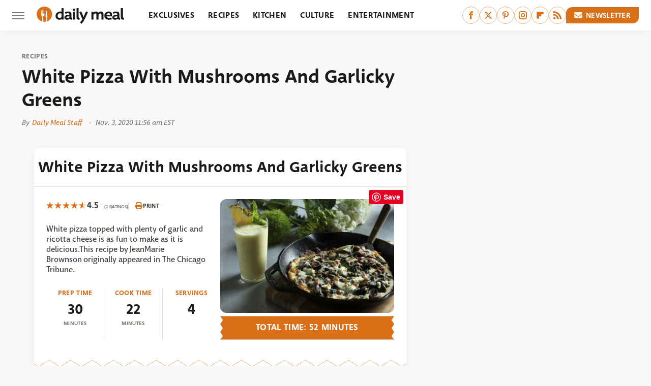

--- FILE ---
content_type: text/html;charset=UTF-8
request_url: https://www.thedailymeal.com/recipes/white-pizza-mushrooms-and-garlicky-greens-recipe/
body_size: 16126
content:
<!DOCTYPE html>
<html xmlns="http://www.w3.org/1999/xhtml" lang="en-US">
<head>
            
        <script type="text/javascript" async="async" data-noptimize="1" data-cfasync="false" src="https://scripts.mediavine.com/tags/daily-meal.js"></script>            <link rel="preload" href="/wp-content/themes/unified/css/article.thedailymeal.min.css?design=3&v=1761058487" as="style"><link rel="preload" href="https://www.thedailymeal.com/img/gallery/white-pizza-with-mushrooms-and-garlicky-greens/White_pizza.jpg" as="image">
<link class="preloadFont" rel="preload" href="https://www.thedailymeal.com/font/deva-ideal-medium-webfont.woff2" as="font" crossorigin>
<link class="preloadFont" rel="preload" href="https://www.thedailymeal.com/font/macha-medium-italic-webfont.woff2" as="font" crossorigin>
<link class="preloadFont" rel="preload" href="https://www.thedailymeal.com/font/macha-medium-webfont.woff2" as="font" crossorigin>

        <link rel="stylesheet" type="text/css" href="/wp-content/themes/unified/css/article.thedailymeal.min.css?design=3&v=1761058487" />
        <meta http-equiv="Content-Type" content="text/html; charset=utf8" />
        <meta name="viewport" content="width=device-width, initial-scale=1.0">
        <meta http-equiv="Content-Security-Policy" content="block-all-mixed-content" />
        <meta http-equiv="X-UA-Compatible" content="IE=10" />
        
        
                <meta name="robots" content="max-image-preview:large">
        <meta name="thumbnail" content="https://www.thedailymeal.com/img/gallery/white-pizza-with-mushrooms-and-garlicky-greens/White_pizza.jpg">
        <title>White Pizza With Mushrooms And Garlicky Greens</title>
        <meta name='description' content="This white pizza with mushrooms and ricotta cheese recipe will make your kitchen smell like total and absolute heaven." />
        <meta property="mrf:tags" content="Content Type:Legacy Article;Primary Category:Recipes;Category:Recipes;Headline Approver:Unknown;Trello Board:Legacy" />
        
                <meta property="og:site_name" content="Daily Meal" />
        <meta property="og:title" content="White Pizza With Mushrooms And Garlicky Greens - Daily Meal">
        <meta property="og:image" content="https://www.thedailymeal.com/img/gallery/white-pizza-with-mushrooms-and-garlicky-greens/White_pizza.jpg" />
        <meta property="og:description" content="This white pizza with mushrooms and ricotta cheese recipe will make your kitchen smell like total and absolute heaven.">
        <meta property="og:type" content="article">
        <meta property="og:url" content="https://www.thedailymeal.com/recipes/white-pizza-mushrooms-and-garlicky-greens-recipe/">
                <meta name="twitter:title" content="White Pizza With Mushrooms And Garlicky Greens - Daily Meal">
        <meta name="twitter:description" content="This white pizza with mushrooms and ricotta cheese recipe will make your kitchen smell like total and absolute heaven.">
        <meta name="twitter:site" content="@thedailymeal">
        <meta name="twitter:card" content="summary_large_image">
        <meta name="twitter:image" content="https://www.thedailymeal.com/img/gallery/white-pizza-with-mushrooms-and-garlicky-greens/White_pizza.jpg">
            <meta property="article:published_time" content="2020-11-03T16:56:14+00:00" />
    <meta property="article:modified_time" content="2020-11-03T16:56:14+00:00" />
    <meta property="article:author" content="Daily Meal Staff" />
        
        <link rel="shortcut icon" href="https://www.thedailymeal.com/img/dailymeal-favicon-448x448.png">
        <link rel="icon" href="https://www.thedailymeal.com/img/dailymeal-favicon-448x448.png">
        <link rel="canonical" href="https://www.thedailymeal.com/recipes/white-pizza-mushrooms-and-garlicky-greens-recipe/"/>
        <link rel="alternate" type="application/rss+xml" title="Recipes - Daily Meal" href="https://www.thedailymeal.com/category/recipes/feed/" />

        
        <script type="application/ld+json">{"@context":"http:\/\/schema.org","@type":"Article","mainEntityOfPage":{"@type":"WebPage","@id":"https:\/\/www.thedailymeal.com\/recipes\/white-pizza-mushrooms-and-garlicky-greens-recipe\/","url":"https:\/\/www.thedailymeal.com\/recipes\/white-pizza-mushrooms-and-garlicky-greens-recipe\/","breadcrumb":{"@type":"BreadcrumbList","itemListElement":[{"@type":"ListItem","position":1,"item":{"@id":"https:\/\/www.thedailymeal.com\/category\/recipes\/","name":"Recipes"}}]}},"isAccessibleForFree":true,"headline":"White Pizza With Mushrooms And Garlicky Greens","image":{"@type":"ImageObject","url":"https:\/\/www.thedailymeal.com\/img\/gallery\/white-pizza-with-mushrooms-and-garlicky-greens\/White_pizza.jpg","height":438,"width":780},"datePublished":"2020-11-03T16:56:14+00:00","dateModified":"2020-11-03T16:56:14+00:00","author":{"@type":"Person","name":"Daily Meal Staff"},"publisher":{"@type":"Organization","address":{"@type":"PostalAddress","streetAddress":"11787 Lantern Road #201","addressLocality":"Fishers","addressRegion":"IN","postalCode":"46038","addressCountry":"US"},"contactPoint":{"@type":"ContactPoint","telephone":"(908) 514-8038","contactType":"customer support","email":"staff@thedailymeal.com"},"publishingPrinciples":"https:\/\/www.thedailymeal.com\/policies\/","@id":"https:\/\/www.thedailymeal.com\/","name":"Daily Meal","url":"https:\/\/www.thedailymeal.com\/","logo":{"@type":"ImageObject","url":"https:\/\/www.thedailymeal.com\/img\/dailymeal-meta-image-1280x720.png","caption":"Daily Meal Logo"},"description":"The latest food news: celebrity chefs, grocery chains, and fast food plus reviews, rankings, recipes, interviews, and more.","sameAs":["https:\/\/www.facebook.com\/TheDailyMeal","https:\/\/twitter.com\/thedailymeal","https:\/\/www.pinterest.com\/thedailymeal","https:\/\/www.instagram.com\/thedailymeal","https:\/\/flipboard.com\/@TheDailyMeal","https:\/\/subscribe.thedailymeal.com\/newsletter"]},"description":"This white pizza with mushrooms and ricotta cheese recipe will make your kitchen smell like total and absolute heaven."}</script>
<script type="application/ld+json">{"@context":"https:\/\/schema.org","@type":"Recipe","image":"https:\/\/www.thedailymeal.com\/img\/gallery\/white-pizza-with-mushrooms-and-garlicky-greens\/White_pizza.jpg","name":"White pizza with mushrooms and garlicky greens","author":{"@type":"Person","name":"Daily Meal Staff"},"datePublished":"2020-11-03T16:56:14+00:00","description":"White pizza topped with plenty of garlic and ricotta cheese is as fun to make as it is delicious.This recipe by&nbsp;JeanMarie Brownson&nbsp;originally appeared in The Chicago Tribune.","recipeIngredient":["1  recipe basic pizza dough (see notes), or about 1 pound purchased refrigerated pizza dough or 2 frozen thin pizza crusts","olive oil","3 cup (8 ounces) sliced assorted fresh mushroom caps (such as a mixture of button, cremini, shiitake, oyster, morels)","2  cloves garlic, finely chopped","3 tablespoon (3 ounces) torn cleaned, trimmed greens, such as chard leaves, lacinato kale, baby kale, spinach or dandelion greens","1\/4 teaspoon minced fresh thyme or 1\/8 teaspoon dried","cornmeal for pans","1\/2 cup ricotta cheese, farmer\u2019s cheese or crumbled goat cheese","2 cup coarsely shredded mozzarella or jack cheese","chopped fresh basil and chives"],"recipeInstructions":[{"@type":"HowToStep","text":"Divide pizza dough in half."},{"@type":"HowToStep","text":"Roll each into a ball."},{"@type":"HowToStep","text":"Let stand covered with a towel on a well-floured work surface to come to room temperature, if needed."},{"@type":"HowToStep","text":"Meanwhile, heat 2 tablespoons olive oil in a large skillet over medium-high heat."},{"@type":"HowToStep","text":"Add mushrooms."},{"@type":"HowToStep","text":"Cook and stir until mushrooms are golden, about 4 minutes."},{"@type":"HowToStep","text":"Stir in garlic and greens; cook until wilted, about 2 minutes."},{"@type":"HowToStep","text":"Remove from heat."},{"@type":"HowToStep","text":"Stir in thyme."},{"@type":"HowToStep","text":"Let cool."},{"@type":"HowToStep","text":"Heat oven to 525 on conventional or 500 on convection."},{"@type":"HowToStep","text":"Oil a 12-inch cast-iron skillet or griddle."},{"@type":"HowToStep","text":"Sprinkle with cornmeal."},{"@type":"HowToStep","text":"Have all ingredients nearby."},{"@type":"HowToStep","text":"Put 1 dough ball on a floured surface."},{"@type":"HowToStep","text":"Use a floured rolling pin to gently roll the dough ball into a 12-inch round."},{"@type":"HowToStep","text":"Place in prepared pan spreading dough to cover the bottom."},{"@type":"HowToStep","text":"Brush dough lightly with oil."},{"@type":"HowToStep","text":"Top with half of the mushroom mixture."},{"@type":"HowToStep","text":"Dollop small bits of ricotta over all."},{"@type":"HowToStep","text":"Sprinkle with half of the shredded cheese."},{"@type":"HowToStep","text":"Bake until edges are golden brown and crispy, 7 to 9 minutes (slightly longer if you built your pizza on a frozen crust)."},{"@type":"HowToStep","text":"Carefully transfer the cooked pizza to a cutting board or another baking sheet."},{"@type":"HowToStep","text":"Assemble and bake the other pizza."},{"@type":"HowToStep","text":"Serve pizzas as soon as they come out of the oven, sprinkled with basil and chives."}],"keywords":"best recipes, homemade pizza, Pizza, pizza recipes, white pizza, White Pizza With Mushrooms and Garlicky Greens","recipeCuisine":"Italian","recipeCategory":"Entrees","aggregateRating":{"@type":"AggregateRating","ratingValue":4.5,"ratingCount":"2"},"prepTime":"PT30M","cookTime":"PT22M","totalTime":"PT52M"}</script>
                </head>
<body>
<div id="wrapper">
    <div class="page-wrap">
        <header id="header" class="">
            <div class="nav-drop">
                <div class="jcf-scrollable">
                    <div class="aside-holder">
                                    <nav id="aside-nav">
                <div class="nav-top">
                    <div class="logo">
                        <a href="/" class="logo-holder">
                            <img src="https://www.thedailymeal.com/img/Daily-Meal-Logo-RGB-Color.svg" alt="Daily Meal" width="172" height="34">
                        </a>
                        <a href="#" class="nav-opener close"></a>
                    </div>
                </div>
                
                <ul class="main-nav"><li class="navlink navlink-exclusives"><a href="/category/exclusives/">Exclusives</a></li><li class="navlink navlink-recipes"><a href="/category/recipes/">Recipes</a><input type="checkbox" id="subnav-button-recipes"><label for="subnav-button-recipes"></label><ul class="main-nav"><li class="subnavlink navlink-appetizers-and-snacks"><a href="/category/appetizers-and-snacks/">Appetizers & Snacks</a></li><li class="subnavlink navlink-breakfast-and-brunch"><a href="/category/breakfast-and-brunch/">Breakfast & Brunch</a></li><li class="subnavlink navlink-lunch"><a href="/category/lunch/">Lunch</a></li><li class="subnavlink navlink-dinner"><a href="/category/dinner/">Dinner</a></li><li class="subnavlink navlink-side-dishes"><a href="/category/side-dishes/">Side Dishes</a></li><li class="subnavlink navlink-desserts"><a href="/category/desserts/">Desserts</a></li><li class="subnavlink navlink-breads"><a href="/category/breads/">Breads</a></li><li class="subnavlink navlink-candy-and-treats"><a href="/category/candy-and-treats/">Candy & Treats</a></li><li class="subnavlink navlink-occasions"><a href="/category/occasions/">Occasions</a></li><li class="subnavlink navlink-drinks"><a href="/category/drinks/">Drinks</a></li></ul></li><li class="navlink navlink-kitchen"><a href="/category/kitchen/">Kitchen</a><input type="checkbox" id="subnav-button-kitchen"><label for="subnav-button-kitchen"></label><ul class="main-nav"><li class="subnavlink navlink-cooking"><a href="/category/cooking/">Cooking</a></li><li class="subnavlink navlink-kitchen-tools"><a href="/category/kitchen-tools/">Kitchen Tools</a></li><li class="subnavlink navlink-cookbooks"><a href="/category/cookbooks/">Cookbooks</a></li><li class="subnavlink navlink-storage-and-preservation"><a href="/category/storage-and-preservation/">Storage & Preservation</a></li><li class="subnavlink navlink-cleaning-cooking"><a href="/category/cleaning-cooking/">Cleaning</a></li><li class="subnavlink navlink-grilling-and-smoking"><a href="/category/grilling-and-smoking/">Grilling & Smoking</a></li><li class="subnavlink navlink-baking"><a href="/category/baking/">Baking</a></li><li class="subnavlink navlink-tips-cooking"><a href="/category/tips-cooking/">Tips</a></li><li class="subnavlink navlink-beverages"><a href="/category/beverages/">Beverages</a></li><li class="subnavlink navlink-design-ideas"><a href="/category/design-ideas/">Design Ideas</a></li></ul></li><li class="navlink navlink-culture"><a href="/category/culture/">Culture</a><input type="checkbox" id="subnav-button-culture"><label for="subnav-button-culture"></label><ul class="main-nav"><li class="subnavlink navlink-food-history"><a href="/category/food-history/">Food History</a></li><li class="subnavlink navlink-traditions"><a href="/category/traditions/">Traditions</a></li><li class="subnavlink navlink-food-scenes"><a href="/category/food-scenes/">Food Scenes</a></li><li class="subnavlink navlink-global-cuisines"><a href="/category/global-cuisines/">Global Cuisines</a></li></ul></li><li class="navlink navlink-entertainment"><a href="/category/entertainment/">Entertainment</a><input type="checkbox" id="subnav-button-entertainment"><label for="subnav-button-entertainment"></label><ul class="main-nav"><li class="subnavlink navlink-celebrity-chefs"><a href="/category/celebrity-chefs/">Celebrity Chefs</a></li><li class="subnavlink navlink-tv-and-movies"><a href="/category/tv-and-movies/">TV & Movies</a></li></ul></li><li class="navlink navlink-facts"><a href="/category/facts/">Facts</a><input type="checkbox" id="subnav-button-facts"><label for="subnav-button-facts"></label><ul class="main-nav"><li class="subnavlink navlink-guides"><a href="/category/guides/">Guides</a></li><li class="subnavlink navlink-how-tos"><a href="/category/how-tos/">How-Tos</a></li><li class="subnavlink navlink-food-science"><a href="/category/food-science/">Food Science</a></li><li class="subnavlink navlink-healthy-eating"><a href="/category/healthy-eating/">Healthy Eating</a></li></ul></li><li class="navlink navlink-grocery"><a href="/category/grocery/">Grocery</a><input type="checkbox" id="subnav-button-grocery"><label for="subnav-button-grocery"></label><ul class="main-nav"><li class="subnavlink navlink-shopping"><a href="/category/shopping/">Shopping</a></li><li class="subnavlink navlink-stores-and-chains"><a href="/category/stores-and-chains/">Stores & Chains</a></li></ul></li><li class="navlink navlink-restaurants"><a href="/category/restaurants/">Restaurants</a><input type="checkbox" id="subnav-button-restaurants"><label for="subnav-button-restaurants"></label><ul class="main-nav"><li class="subnavlink navlink-fast-food"><a href="/category/fast-food/">Fast Food</a></li><li class="subnavlink navlink-fast-casual"><a href="/category/fast-casual/">Fast Casual</a></li><li class="subnavlink navlink-casual-dining"><a href="/category/casual-dining/">Casual Dining</a></li><li class="subnavlink navlink-pizzerias"><a href="/category/pizzerias/">Pizzerias</a></li><li class="subnavlink navlink-buffet-style-restaurants"><a href="/category/buffet-style-restaurants/">Buffet-Style Restaurants</a></li><li class="subnavlink navlink-food-trucks-and-carts"><a href="/category/food-trucks-and-carts/">Food Trucks & Carts</a></li><li class="subnavlink navlink-cafes"><a href="/category/cafes/">Cafes</a></li><li class="subnavlink navlink-fine-dining"><a href="/category/fine-dining/">Fine Dining</a></li></ul></li><li class="navlink navlink-holidays"><a href="/category/holidays/">Holidays</a><input type="checkbox" id="subnav-button-holidays"><label for="subnav-button-holidays"></label><ul class="main-nav"><li class="subnavlink navlink-christmas"><a href="/category/christmas/">Christmas</a></li><li class="subnavlink navlink-mothers-day"><a href="/category/mothers-day/">Mother's Day</a></li><li class="subnavlink navlink-new-years"><a href="/category/new-years/">New Year's</a></li><li class="subnavlink navlink-easter"><a href="/category/easter/">Easter</a></li><li class="subnavlink navlink-birthdays"><a href="/category/birthdays/">Birthdays</a></li><li class="subnavlink navlink-valentines-day"><a href="/category/valentines-day/">Valentine's Day</a></li><li class="subnavlink navlink-thanksgiving"><a href="/category/thanksgiving/">Thanksgiving</a></li><li class="subnavlink navlink-halloween"><a href="/category/halloween/">Halloween</a></li><li class="subnavlink navlink-st-patricks-day"><a href="/category/st-patricks-day/">St. Patrick's Day</a></li><li class="subnavlink navlink-passover"><a href="/category/passover/">Passover</a></li></ul></li><li class="navlink navlink-gardening"><a href="/category/gardening/">Gardening</a></li><li class="navlink navlink-features"><a href="/category/features/">Features</a></li></ul>        <ul class="social-buttons">
            <li><a href="http://www.facebook.com/TheDailyMeal" target="_blank" title="Facebook" aria-label="Facebook"><svg class="icon"><use xlink:href="#facebook"></use></svg></a></li><li><a href="https://twitter.com/thedailymeal" target="_blank" title="Twitter" aria-label="Twitter"><svg class="icon"><use xlink:href="#twitter"></use></svg></a></li><li><a href="https://www.pinterest.com/thedailymeal" target="_blank" title="Pinterest" aria-label="Pinterest"><svg class="icon"><use xlink:href="#pinterest"></use></svg></a></li><li><a href="https://www.instagram.com/thedailymeal" target="_blank" title="Instagram" aria-label="Instagram"><svg class="icon"><use xlink:href="#instagram"></use></svg></a></li><li><a href="https://flipboard.com/@TheDailyMeal" target="_blank" title="Flipboard" aria-label="Flipboard"><svg class="icon"><use xlink:href="#flipboard"></use></svg></a></li><li><a href="/feed/" target="_blank" title="RSS" aria-label="RSS"><svg class="icon"><use xlink:href="#rss"></use></svg></a></li>
            
            <li class="menu-btn newsletter-btn"><a href="https://subscribe.thedailymeal.com/newsletter?utm_source=thedailymeal&utm_medium=side-nav" target="_blank" title="Newsletter" aria-label="Newsletter"><svg class="icon"><use xlink:href="#revue"></use></svg>Newsletter</a></li>
        </ul>            <ul class="info-links">
                <li class="info-link first-info-link"><a href="/about/">About</a></li>
                <li class="info-link"><a href="/policies/">Editorial Policies</a></li>
                
                <li class="info-link"><a href="/our-experts/">Our Experts</a></li>
                <li class="info-link"><a href="https://www.thedailymeal.com/privacy-policy/" target="_blank">Privacy Policy</a></a>
                <li class="info-link"><a href="https://www.static.com/terms" target="_blank">Terms of Use</a></li>
            </ul>
            </nav>                        <div class="nav-bottom">
                            <span class="copyright-info">&copy; 2026                                <a href="https://www.static.com/" target="_blank">Static Media</a>. All Rights Reserved
                            </span>
                        </div>
                    </div>
                </div>
            </div>
            <div id="bg"></div>
         
            <div id="header-container">
                <div id="hamburger-holder">
                    <div class="hamburger nav-opener"></div>
                </div>

                    <div id="logo" class="top-nav-standard">
        <a href="/"><img src="https://www.thedailymeal.com/img/Daily-Meal-Logo-RGB-Color.svg" alt="Daily Meal" width="172" height="34"></a>
    </div>
                <div id="logo-icon" class="top-nav-scrolled">
                    <a href="/" >
                        <img src="https://www.thedailymeal.com/img/Daily-Meal-Icon-RGB-Color.svg" alt="Daily Meal" width="30" height="30">                    </a>
                </div>

                <div id="top-nav-title" class="top-nav-scrolled">White Pizza With Mushrooms And Garlicky Greens</div>

                            <div id="top-nav" class="top-nav-standard">
                <nav id="top-nav-holder">
                    
                    <a href="/category/exclusives/" class="navlink-exclusives">Exclusives</a>
<a href="/category/recipes/" class="navlink-recipes">Recipes</a>
<a href="/category/kitchen/" class="navlink-kitchen">Kitchen</a>
<a href="/category/culture/" class="navlink-culture">Culture</a>
<a href="/category/entertainment/" class="navlink-entertainment">Entertainment</a>
<a href="/category/facts/" class="navlink-facts">Facts</a>
<a href="/category/grocery/" class="navlink-grocery">Grocery</a>
<a href="/category/restaurants/" class="navlink-restaurants">Restaurants</a>
<a href="/category/holidays/" class="navlink-holidays">Holidays</a>
<a href="/category/gardening/" class="navlink-gardening">Gardening</a>
<a href="/category/features/" class="navlink-features">Features</a>

                </nav>
            </div>                <svg width="0" height="0" class="hidden">
            <symbol version="1.1" xmlns="http://www.w3.org/2000/svg" viewBox="0 0 16 16" id="rss">
    <path d="M2.13 11.733c-1.175 0-2.13 0.958-2.13 2.126 0 1.174 0.955 2.122 2.13 2.122 1.179 0 2.133-0.948 2.133-2.122-0-1.168-0.954-2.126-2.133-2.126zM0.002 5.436v3.067c1.997 0 3.874 0.781 5.288 2.196 1.412 1.411 2.192 3.297 2.192 5.302h3.080c-0-5.825-4.739-10.564-10.56-10.564zM0.006 0v3.068c7.122 0 12.918 5.802 12.918 12.932h3.076c0-8.82-7.176-16-15.994-16z"></path>
</symbol>
        <symbol xmlns="http://www.w3.org/2000/svg" viewBox="0 0 512 512" id="twitter">
    <path d="M389.2 48h70.6L305.6 224.2 487 464H345L233.7 318.6 106.5 464H35.8L200.7 275.5 26.8 48H172.4L272.9 180.9 389.2 48zM364.4 421.8h39.1L151.1 88h-42L364.4 421.8z"></path>
</symbol>
        <symbol xmlns="http://www.w3.org/2000/svg" viewBox="0 0 32 32" id="facebook">
    <path d="M19 6h5V0h-5c-3.86 0-7 3.14-7 7v3H8v6h4v16h6V16h5l1-6h-6V7c0-.542.458-1 1-1z"></path>
</symbol>
        <symbol xmlns="http://www.w3.org/2000/svg" viewBox="0 0 14 14" id="flipboard">
    <path d="m 6.9999999,0.99982 5.9993001,0 0,1.99835 0,1.99357 -1.993367,0 -1.9980673,0 -0.014998,1.99357 -0.01,1.99835 -1.9980669,0.01 -1.9933674,0.0146 -0.014998,1.99835 -0.01,1.99357 -1.9834686,0 -1.9836686,0 0,-6.00006 0,-5.99994 5.9992001,0 z"></path>
</symbol>
        <symbol viewBox="0 0 24 24" xmlns="http://www.w3.org/2000/svg" id="instagram">
    <path d="M17.3183118,0.0772036939 C18.5358869,0.132773211 19.3775594,0.311686093 20.156489,0.614412318 C20.9357539,0.917263935 21.5259307,1.30117806 22.1124276,1.88767349 C22.6988355,2.47414659 23.0827129,3.06422396 23.3856819,3.84361655 C23.688357,4.62263666 23.8672302,5.46418415 23.9227984,6.68172489 C23.9916356,8.19170553 24,8.72394829 24,11.9999742 C24,15.2760524 23.9916355,15.808302 23.9227954,17.3182896 C23.8672306,18.5358038 23.6883589,19.3773584 23.3855877,20.1566258 C23.0826716,20.9358162 22.6987642,21.5259396 22.1124276,22.1122749 C21.5259871,22.6987804 20.9357958,23.0827198 20.1563742,23.3856323 C19.3772192,23.6883583 18.5357324,23.8672318 17.3183209,23.9227442 C15.8086874,23.9916325 15.2765626,24 12,24 C8.72343739,24 8.19131258,23.9916325 6.68172382,23.9227463 C5.46426077,23.8672314 4.62270711,23.6883498 3.84342369,23.3855738 C3.0641689,23.0827004 2.47399369,22.6987612 1.88762592,22.1123283 C1.30117312,21.525877 0.91721975,20.9357071 0.614318116,20.1563835 C0.311643016,19.3773633 0.132769821,18.5358159 0.0772038909,17.3183251 C0.0083529426,15.8092887 0,15.2774634 0,11.9999742 C0,8.7225328 0.00835296697,8.19071076 0.0772047368,6.68165632 C0.132769821,5.46418415 0.311643016,4.62263666 0.614362729,3.84350174 C0.91719061,3.06430165 1.30113536,2.4741608 1.88757245,1.88772514 C2.47399369,1.30123879 3.0641689,0.917299613 3.84345255,0.614414972 C4.62236201,0.311696581 5.46409415,0.132773979 6.68163888,0.0772035898 C8.19074867,0.00835221992 8.72252573,0 12,0 C15.2774788,0 15.8092594,0.00835235053 17.3183118,0.0772036939 Z M12,2.66666667 C8.75959504,2.66666667 8.26400713,2.67445049 6.80319929,2.74109814 C5.87614637,2.78341009 5.31952221,2.90172878 4.80947575,3.09995521 C4.37397765,3.26922052 4.09725505,3.44924273 3.77324172,3.77329203 C3.44916209,4.09737087 3.26913181,4.37408574 3.09996253,4.80937168 C2.90169965,5.31965737 2.78340891,5.87618164 2.74109927,6.80321713 C2.67445122,8.26397158 2.66666667,8.75960374 2.66666667,11.9999742 C2.66666667,15.2403924 2.67445121,15.7360281 2.74109842,17.1967643 C2.78340891,18.1238184 2.90169965,18.6803426 3.09990404,19.1904778 C3.26914133,19.6259017 3.44919889,19.9026659 3.77329519,20.2267614 C4.09725505,20.5507573 4.37397765,20.7307795 4.80932525,20.8999863 C5.31971515,21.0982887 5.87621193,21.2165784 6.80323907,21.2588497 C8.26460439,21.3255353 8.76051223,21.3333333 12,21.3333333 C15.2394878,21.3333333 15.7353956,21.3255353 17.1968056,21.2588476 C18.123775,21.216579 18.6802056,21.0982995 19.1905083,20.9000309 C19.6260288,20.7307713 19.9027426,20.5507596 20.2267583,20.226708 C20.5507492,19.9027179 20.7308046,19.6259456 20.9000375,19.1906283 C21.0983009,18.6803412 21.2165908,18.1238118 21.2588986,17.196779 C21.3255376,15.7350718 21.3333333,15.2390126 21.3333333,11.9999742 C21.3333333,8.76098665 21.3255376,8.26493375 21.2589016,6.80323567 C21.2165911,5.87618164 21.0983004,5.31965737 20.9001178,4.80957831 C20.7308131,4.37403932 20.550774,4.09729207 20.2267583,3.77324038 C19.9027658,3.44924868 19.6260264,3.26922777 19.1905015,3.09996643 C18.6803988,2.90171817 18.1238378,2.78341062 17.1967608,2.74109868 C15.7359966,2.67445057 15.2404012,2.66666667 12,2.66666667 Z M12,18.2222222 C8.56356156,18.2222222 5.77777778,15.4364384 5.77777778,12 C5.77777778,8.56356156 8.56356156,5.77777778 12,5.77777778 C15.4364384,5.77777778 18.2222222,8.56356156 18.2222222,12 C18.2222222,15.4364384 15.4364384,18.2222222 12,18.2222222 Z M12,15.5555556 C13.9636791,15.5555556 15.5555556,13.9636791 15.5555556,12 C15.5555556,10.0363209 13.9636791,8.44444444 12,8.44444444 C10.0363209,8.44444444 8.44444444,10.0363209 8.44444444,12 C8.44444444,13.9636791 10.0363209,15.5555556 12,15.5555556 Z M18.2222222,7.11111111 C17.4858426,7.11111111 16.8888889,6.51415744 16.8888889,5.77777778 C16.8888889,5.04139811 17.4858426,4.44444444 18.2222222,4.44444444 C18.9586019,4.44444444 19.5555556,5.04139811 19.5555556,5.77777778 C19.5555556,6.51415744 18.9586019,7.11111111 18.2222222,7.11111111 Z"/>
</symbol>
         <symbol xmlns="http://www.w3.org/2000/svg" viewBox="0 0 448 512" id="linkedin">
    <path d="M100.3 448H7.4V148.9h92.9zM53.8 108.1C24.1 108.1 0 83.5 0 53.8a53.8 53.8 0 0 1 107.6 0c0 29.7-24.1 54.3-53.8 54.3zM447.9 448h-92.7V302.4c0-34.7-.7-79.2-48.3-79.2-48.3 0-55.7 37.7-55.7 76.7V448h-92.8V148.9h89.1v40.8h1.3c12.4-23.5 42.7-48.3 87.9-48.3 94 0 111.3 61.9 111.3 142.3V448z"/>
</symbol>
        <symbol xmlns="http://www.w3.org/2000/svg" viewBox="0 0 240.1 113.49" id="muckrack">
    <path class="b" d="M223.2,73.59c11.2-7.6,16.8-20.3,16.9-33.3C240.1,20.39,226.8.09,199.4.09c-8.35-.1-18.27-.1-28.14-.07-9.86.02-19.66.07-27.76.07v113.4h29.6v-35h17l17.1,35h30.6l.8-5-18.7-33.4c2.5-.8,3.3-1.5,3.3-1.5ZM199,54.29h-25.8v-29.7h25.8c8.4,0,12.3,7.4,12.3,14.6s-4.1,15.1-12.3,15.1Z"/><polygon class="b" points="0 .14 10.9 .14 64.5 49.24 117.9 .14 129.3 .14 129.3 113.34 99.7 113.34 99.7 54.24 66.1 83.74 62.7 83.74 29.6 54.24 29.6 113.34 0 113.34 0 .14"/>
</symbol>
        <symbol xmlns="http://www.w3.org/2000/svg" viewBox="7 2 2 12" id="youtube">
    <path d="M15.841 4.8c0 0-0.156-1.103-0.637-1.587-0.609-0.637-1.291-0.641-1.603-0.678-2.237-0.163-5.597-0.163-5.597-0.163h-0.006c0 0-3.359 0-5.597 0.163-0.313 0.038-0.994 0.041-1.603 0.678-0.481 0.484-0.634 1.587-0.634 1.587s-0.159 1.294-0.159 2.591v1.213c0 1.294 0.159 2.591 0.159 2.591s0.156 1.103 0.634 1.588c0.609 0.637 1.409 0.616 1.766 0.684 1.281 0.122 5.441 0.159 5.441 0.159s3.363-0.006 5.6-0.166c0.313-0.037 0.994-0.041 1.603-0.678 0.481-0.484 0.637-1.588 0.637-1.588s0.159-1.294 0.159-2.591v-1.213c-0.003-1.294-0.162-2.591-0.162-2.591zM6.347 10.075v-4.497l4.322 2.256-4.322 2.241z"></path>
</symbol>
        <symbol xmlns="http://www.w3.org/2000/svg" viewBox="0 0 512 512" id="pinterest">
    <g>
    <path d="M220.646,338.475C207.223,408.825,190.842,476.269,142.3,511.5
            c-14.996-106.33,21.994-186.188,39.173-270.971c-29.293-49.292,3.518-148.498,65.285-124.059
            c76.001,30.066-65.809,183.279,29.38,202.417c99.405,19.974,139.989-172.476,78.359-235.054
            C265.434-6.539,95.253,81.775,116.175,211.161c5.09,31.626,37.765,41.22,13.062,84.884c-57.001-12.65-74.005-57.6-71.822-117.533
            c3.53-98.108,88.141-166.787,173.024-176.293c107.34-12.014,208.081,39.398,221.991,140.376
            c15.67,113.978-48.442,237.412-163.23,228.529C258.085,368.704,245.023,353.283,220.646,338.475z">
    </path>
    </g>
</symbol>
        <symbol xmlns="http://www.w3.org/2000/svg" viewBox="0 0 32 32" id="tiktok">
    <path d="M 22.472559,-3.8146973e-6 C 23.000559,4.5408962 25.535059,7.2481962 29.941559,7.5361962 v 5.1073998 c -2.5536,0.2496 -4.7905,-0.5856 -7.3922,-2.1601 v 9.5523 c 0,12.1348 -13.2292004,15.927 -18.5478004,7.2291 -3.4177,-5.597 -1.3248,-15.4181 9.6387004,-15.8117 v 5.3857 c -0.8352,0.1344 -1.728,0.3456 -2.5441,0.6241 -2.4384004,0.8256 -3.8209004,2.3712 -3.4369004,5.0977 0.7392,5.2226 10.3204004,6.7682 9.5235004,-3.4369 V 0.00959619 h 5.2898 z" />
</symbol>
        <symbol xmlns="http://www.w3.org/2000/svg" viewBox="0 0 32 32" id="twitch">
    <path d="M3 0l-3 5v23h8v4h4l4-4h5l9-9v-19h-27zM26 17l-5 5h-5l-4 4v-4h-6v-18h20v13z"></path><path d="M19 8h3v8h-3v-8z"></path><path d="M13 8h3v8h-3v-8z"></path>
</symbol>
        <symbol xmlns="http://www.w3.org/2000/svg" viewBox="0 0 512.016 512.016" id="snapchat" >
    <g>
        <g>
            <path d="M500.459,375.368c-64.521-10.633-93.918-75.887-97.058-83.294c-0.06-0.145-0.307-0.666-0.375-0.819
                c-3.234-6.571-4.036-11.904-2.347-15.838c3.388-8.013,17.741-12.553,26.931-15.462c2.586-0.836,5.009-1.604,6.938-2.372
                c18.586-7.339,27.913-16.717,27.716-27.895c-0.179-8.866-7.134-17.007-17.434-20.651c-3.55-1.485-7.774-2.295-11.887-2.295
                c-2.842,0-7.066,0.401-11.102,2.287c-7.868,3.678-14.865,5.658-20.156,5.888c-2.355-0.094-4.139-0.486-5.427-0.922
                c0.162-2.79,0.35-5.658,0.529-8.585l0.094-1.493c2.193-34.807,4.915-78.123-6.673-104.081
                c-34.27-76.834-106.999-82.807-128.478-82.807l-10.018,0.094c-21.436,0-94.029,5.965-128.265,82.756
                c-11.614,26.018-8.866,69.316-6.664,104.115c0.213,3.422,0.427,6.758,0.614,10.01c-1.468,0.503-3.584,0.947-6.46,0.947
                c-6.161,0-13.542-1.997-21.931-5.922c-12.126-5.683-34.295,1.911-37.291,17.647c-1.63,8.516,1.801,20.796,27.383,30.908
                c1.988,0.785,4.489,1.587,7.561,2.56c8.576,2.722,22.929,7.27,26.325,15.266c1.681,3.951,0.879,9.284-2.662,16.512
                c-1.263,2.944-31.65,72.124-98.765,83.174c-6.963,1.143-11.93,7.322-11.537,14.353c0.111,1.954,0.563,3.917,1.399,5.897
                c5.641,13.193,27.119,22.349,67.55,28.766c0.887,2.295,1.92,7.006,2.509,9.737c0.853,3.9,1.749,7.927,2.97,12.1
                c1.229,4.224,4.881,11.307,15.445,11.307c3.575,0,7.714-0.811,12.211-1.681c6.468-1.271,15.309-2.995,26.274-2.995
                c6.084,0,12.416,0.546,18.825,1.604c12.092,2.005,22.699,9.506,35.004,18.202c18.116,12.809,34.586,22.605,67.524,22.605
                c0.87,0,1.732-0.026,2.577-0.085c1.22,0.06,2.449,0.085,3.695,0.085c28.851,0,54.246-7.62,75.494-22.63
                c11.742-8.311,22.835-16.162,34.935-18.176c6.426-1.058,12.766-1.604,18.85-1.604c10.513,0,18.901,1.348,26.385,2.816
                c5.06,0.998,9.02,1.476,12.672,1.476c7.373,0,12.8-4.053,14.874-11.127c1.195-4.113,2.091-8.021,2.961-12.015
                c0.461-2.125,1.57-7.211,2.509-9.66c39.851-6.34,60.203-15.138,65.835-28.297c0.845-1.894,1.34-3.9,1.476-6.033
                C512.372,382.707,507.422,376.529,500.459,375.368z"/>
        </g>
    </g>
</symbol>
        <symbol xmlns="http://www.w3.org/2000/svg" viewBox="0 0 192 192" id="threads">
    <path d="M141.537 88.9883C140.71 88.5919 139.87 88.2104 139.019 87.8451C137.537 60.5382 122.616 44.905 97.5619 44.745C97.4484 44.7443 97.3355 44.7443 97.222 44.7443C82.2364 44.7443 69.7731 51.1409 62.102 62.7807L75.881 72.2328C81.6116 63.5383 90.6052 61.6848 97.2286 61.6848C97.3051 61.6848 97.3819 61.6848 97.4576 61.6855C105.707 61.7381 111.932 64.1366 115.961 68.814C118.893 72.2193 120.854 76.925 121.825 82.8638C114.511 81.6207 106.601 81.2385 98.145 81.7233C74.3247 83.0954 59.0111 96.9879 60.0396 116.292C60.5615 126.084 65.4397 134.508 73.775 140.011C80.8224 144.663 89.899 146.938 99.3323 146.423C111.79 145.74 121.563 140.987 128.381 132.296C133.559 125.696 136.834 117.143 138.28 106.366C144.217 109.949 148.617 114.664 151.047 120.332C155.179 129.967 155.42 145.8 142.501 158.708C131.182 170.016 117.576 174.908 97.0135 175.059C74.2042 174.89 56.9538 167.575 45.7381 153.317C35.2355 139.966 29.8077 120.682 29.6052 96C29.8077 71.3178 35.2355 52.0336 45.7381 38.6827C56.9538 24.4249 74.2039 17.11 97.0132 16.9405C119.988 17.1113 137.539 24.4614 149.184 38.788C154.894 45.8136 159.199 54.6488 162.037 64.9503L178.184 60.6422C174.744 47.9622 169.331 37.0357 161.965 27.974C147.036 9.60668 125.202 0.195148 97.0695 0H96.9569C68.8816 0.19447 47.2921 9.6418 32.7883 28.0793C19.8819 44.4864 13.2244 67.3157 13.0007 95.9325L13 96L13.0007 96.0675C13.2244 124.684 19.8819 147.514 32.7883 163.921C47.2921 182.358 68.8816 191.806 96.9569 192H97.0695C122.03 191.827 139.624 185.292 154.118 170.811C173.081 151.866 172.51 128.119 166.26 113.541C161.776 103.087 153.227 94.5962 141.537 88.9883ZM98.4405 129.507C88.0005 130.095 77.1544 125.409 76.6196 115.372C76.2232 107.93 81.9158 99.626 99.0812 98.6368C101.047 98.5234 102.976 98.468 104.871 98.468C111.106 98.468 116.939 99.0737 122.242 100.233C120.264 124.935 108.662 128.946 98.4405 129.507Z" />
</symbol>
        <symbol xmlns="http://www.w3.org/2000/svg" viewBox="0 0 512 512" id="bluesky">
    <path d="M111.8 62.2C170.2 105.9 233 194.7 256 242.4c23-47.6 85.8-136.4 144.2-180.2c42.1-31.6 110.3-56 110.3 21.8c0 15.5-8.9 130.5-14.1 149.2C478.2 298 412 314.6 353.1 304.5c102.9 17.5 129.1 75.5 72.5 133.5c-107.4 110.2-154.3-27.6-166.3-62.9l0 0c-1.7-4.9-2.6-7.8-3.3-7.8s-1.6 3-3.3 7.8l0 0c-12 35.3-59 173.1-166.3 62.9c-56.5-58-30.4-116 72.5-133.5C100 314.6 33.8 298 15.7 233.1C10.4 214.4 1.5 99.4 1.5 83.9c0-77.8 68.2-53.4 110.3-21.8z"/>
</symbol>
        <symbol xmlns="http://www.w3.org/2000/svg" viewBox="0 0 618 478" id="google">
    <path d="M617.84 456.59C617.82 467.86 608.68 477 597.41 477.02H20.43C9.16 477 0.02 467.86 0 456.59V20.43C0.02 9.16 9.16 0.02 20.43 0H597.41C608.68 0.02 617.82 9.16 617.84 20.43V456.59ZM516.79 342.6V302.74C516.79 301.26 515.59 300.06 514.11 300.06H335.02V345.46H514.11C515.61 345.44 516.82 344.2 516.79 342.7C516.79 342.67 516.79 342.64 516.79 342.6ZM544.02 256.35V216.31C544.04 214.83 542.86 213.61 541.38 213.59C541.37 213.59 541.35 213.59 541.34 213.59H335.02V258.99H541.34C542.79 259.02 543.99 257.86 544.02 256.41C544.02 256.36 544.02 256.32 544.02 256.27V256.36V256.35ZM516.79 170.1V129.88C516.79 128.4 515.59 127.2 514.11 127.2H335.02V172.6H514.11C515.56 172.58 516.74 171.42 516.79 169.97V170.11V170.1ZM180.59 218.08V258.93H239.6C234.74 283.9 212.77 302.01 180.59 302.01C144.24 300.72 115.81 270.2 117.11 233.84C118.34 199.3 146.05 171.59 180.59 170.36C196.12 170.1 211.13 175.97 222.35 186.7L253.49 155.6C233.78 137.06 207.65 126.88 180.59 127.18C120.42 127.18 71.64 175.96 71.64 236.13C71.64 296.3 120.42 345.08 180.59 345.08C240.76 345.08 285 300.82 285 238.49C284.96 231.59 284.39 224.69 283.27 217.88L180.59 218.06V218.08Z"/>
</symbol>
        <symbol id="website" viewBox="0 0 17 17" xmlns="http://www.w3.org/2000/svg">
    <path fill-rule="evenodd" clip-rule="evenodd" d="M1.91041 1.47245C3.56879 -0.185927 6.25755 -0.185927 7.91592 1.47245L10.9186 4.47521C12.577 6.13361 12.577 8.82231 10.9186 10.4807C10.5041 10.8954 9.83185 10.8954 9.41728 10.4807C9.00271 10.0661 9.00271 9.39389 9.41728 8.97932C10.2465 8.15019 10.2465 6.80573 9.41728 5.97659L6.41454 2.97383C5.58535 2.14465 4.24097 2.14465 3.41178 2.97383C2.58261 3.80302 2.58261 5.1474 3.41178 5.97659L4.16248 6.72728C4.57708 7.14185 4.57707 7.81407 4.16248 8.22864C3.74789 8.64321 3.07569 8.64321 2.6611 8.22864L1.91041 7.47796C0.252031 5.81959 0.252031 3.13083 1.91041 1.47245ZM7.91592 5.9766C8.33049 6.39116 8.33049 7.06339 7.91592 7.47796C7.08678 8.3072 7.08678 9.65155 7.91592 10.4807L10.9186 13.4835C11.7479 14.3127 13.0922 14.3127 13.9215 13.4835C14.7506 12.6543 14.7506 11.3099 13.9215 10.4807L13.1708 9.73C12.7561 9.31544 12.7561 8.64321 13.1708 8.22864C13.5854 7.81407 14.2575 7.81407 14.6722 8.22864L15.4228 8.97932C17.0812 10.6377 17.0812 13.3265 15.4228 14.9849C13.7645 16.6433 11.0757 16.6433 9.41728 14.9849L6.41455 11.9822C4.75618 10.3238 4.75618 7.63498 6.41455 5.9766C6.82912 5.562 7.50135 5.562 7.91592 5.9766Z"/>
</symbol>
            <symbol xmlns="http://www.w3.org/2000/svg" viewBox="0 0 512 512" id="revue">
        <path d="M48 64C21.5 64 0 85.5 0 112c0 15.1 7.1 29.3 19.2 38.4L236.8 313.6c11.4 8.5 27 8.5 38.4 0L492.8 150.4c12.1-9.1 19.2-23.3 19.2-38.4c0-26.5-21.5-48-48-48H48zM0 176V384c0 35.3 28.7 64 64 64H448c35.3 0 64-28.7 64-64V176L294.4 339.2c-22.8 17.1-54 17.1-76.8 0L0 176z"/>
    </symbol>
        
        
        
        <symbol xmlns="http://www.w3.org/2000/svg" viewBox="0 0 16 16" id="advertise">
            <g clip-path="url(#clip0_1911_5435)">
            <path fill-rule="evenodd" clip-rule="evenodd" d="M12 1.40497L2.26973 4.27073L0 2.34144V12.6558L2.26967 10.7271L3.84476 11.191V14.1933C3.84529 15.229 4.55813 16.067 5.43904 16.0676H9.23405C9.67247 16.0682 10.0745 15.8571 10.3609 15.5183C10.6488 15.1814 10.8284 14.709 10.8278 14.1932V13.2478L12 13.593V1.40497ZM5.09306 14.5997C5.00434 14.4935 4.95039 14.3537 4.94986 14.1932V11.5168L9.72281 12.9219V14.1932C9.72227 14.3537 9.66885 14.4935 9.5796 14.5997C9.48985 14.7047 9.37052 14.7676 9.23409 14.7676H5.4391C5.30214 14.7676 5.18281 14.7047 5.09306 14.5997Z" />
            <path d="M13 1.11045L17 -0.067627V15.0654L13 13.8875V1.11045Z" />
            </g>
            <defs>
            <clipPath id="clip0_1911_5435">
            <rect width="16" height="16" fill="white"/>
            </clipPath>
            </defs>
        </symbol>
    
</svg>                    <nav id="social-nav-holder" class="top-nav-standard">
        <ul class="social-buttons">
            <li><a href="http://www.facebook.com/TheDailyMeal" target="_blank" title="Facebook" aria-label="Facebook"><svg class="icon"><use xlink:href="#facebook"></use></svg></a></li><li><a href="https://twitter.com/thedailymeal" target="_blank" title="Twitter" aria-label="Twitter"><svg class="icon"><use xlink:href="#twitter"></use></svg></a></li><li><a href="https://www.pinterest.com/thedailymeal" target="_blank" title="Pinterest" aria-label="Pinterest"><svg class="icon"><use xlink:href="#pinterest"></use></svg></a></li><li><a href="https://www.instagram.com/thedailymeal" target="_blank" title="Instagram" aria-label="Instagram"><svg class="icon"><use xlink:href="#instagram"></use></svg></a></li><li><a href="https://flipboard.com/@TheDailyMeal" target="_blank" title="Flipboard" aria-label="Flipboard"><svg class="icon"><use xlink:href="#flipboard"></use></svg></a></li><li><a href="/feed/" target="_blank" title="RSS" aria-label="RSS"><svg class="icon"><use xlink:href="#rss"></use></svg></a></li>
            
            <li class="menu-btn newsletter-btn"><a href="https://subscribe.thedailymeal.com/newsletter?utm_source=thedailymeal&utm_medium=top-nav" target="_blank" title="Newsletter" aria-label="Newsletter"><svg class="icon"><use xlink:href="#revue"></use></svg>Newsletter</a></li>
        </ul>
    </nav>
                                <div id="top-nav-share" class="top-nav-scrolled"></div>
	                        </div>
            <div id="is-tablet"></div>
            <div id="is-mobile"></div>
        </header>
<main id="main" role="main" class="infinite recipe" data-post-type="articles">
    <div class="holder">
        <div id="content" class="article">
            

            <article class="news-post">
    
    
    <ul class="breadcrumbs"><li>
<a href="/category/recipes/">Recipes</a> </li></ul>
                <div class="news-article">
                <h1 class="title-gallery" data-post-id="2082289" id="title-gallery" data-author="Daily Meal Staff" data-category="recipes" data-content_type="Legacy Article" data-mod_date="2020-11-03" data-layout="Infinite" data-post_id="2082289" data-pub_date="2020-11-03" data-day="Tuesday" data-dayhour="Tuesday-11AM" data-pubhour="11AM" data-num_slides="2" data-num_words="100" data-pitcher="Unknown" data-trello_board="Legacy" data-intent="Legacy" data-ideation="Legacy" data-importanttopic="False">White Pizza With Mushrooms And Garlicky Greens</h1>
            </div>

    
                <div class="news-article">
                
                                <div class="byline-container">
                    <div class="byline-text-wrap">
                        <span class="byline-by">By</span> <a href="/author/carolyn-menyes/" class="byline-author">Daily Meal Staff</a>
                        
                        <span class="byline-slash"></span>
                        <span class="byline-timestamp">
                            <time datetime="2020-11-03T16:56:14+00:00">Nov. 3, 2020 11:56 am EST</time></span>
                        
                    </div>
                    
                </div>
				            <div class="columns-holder ">
                
                
                
            </div>
            </div>
<div class="news-article">
    
    <div class="recipe-card">
    <div class="recipe-card-top">
        <h2 class="recipe-card-title">White Pizza With Mushrooms And Garlicky Greens</h2>
        <div class="recipe-card-content">
            <div class="recipe-card-text">
                                <div class="recipe-card-rating-row">
                    <div class="recipe-card-ratings">
                            <div class="star-container">
        <div class="Stars rating" style="--rating: 4.5;" aria-label="Rating of this recipe is 4.5 out of 5."></div>
    </div>
    <span class="star-rating-label">
        4.5 <span class="num-ratings">(2 ratings)</span>
    </span>
                    </div>
                    <div class="recipe-card-print">
                        <a href="?mode=print" target="_blank" rel="nofollow">
                        <svg width="18" height="16" viewbox="0 0 18 16" fill="none" xmlns="http://www.w3.org/2000/svg">
                            <g clip-path="url(#clip0_2673_74741)">
                            <path d="M4.72407 0C3.58036 0 2.65049 0.896875 2.65049 2V5H4.72407V2H12.0691L13.0184 2.91563V5H15.092V2.91563C15.092 2.38438 14.8749 1.875 14.4861 1.5L13.5368 0.584375C13.148 0.209375 12.6199 0 12.0691 0H4.72407ZM13.0184 11V12V14H4.72407V12V11.5V11H13.0184ZM15.092 12H16.1288C16.7023 12 17.1656 11.5531 17.1656 11V8C17.1656 6.89687 16.2357 6 15.092 6H2.65049C1.50678 6 0.576904 6.89687 0.576904 8V11C0.576904 11.5531 1.04022 12 1.6137 12H2.65049V14C2.65049 15.1031 3.58036 16 4.72407 16H13.0184C14.1621 16 15.092 15.1031 15.092 14V12ZM14.5736 9.25C14.1427 9.25 13.796 8.91562 13.796 8.5C13.796 8.08438 14.1427 7.75 14.5736 7.75C15.0045 7.75 15.3512 8.08438 15.3512 8.5C15.3512 8.91562 15.0045 9.25 14.5736 9.25Z" fill="#FF5933"></path>
                            </g>
                            <defs>
                            <clippath id="clip0_2673_74741">
                            <rect width="16.5887" height="16" fill="white" transform="translate(0.576904)"></rect>
                            </clippath>
                            </defs>
                        </svg>
                        Print
                        </a>
                    </div>
                </div>
                <p class="recipe-card-description">White pizza topped with plenty of garlic and ricotta cheese is as fun to make as it is delicious.This recipe by JeanMarie Brownson originally appeared in The Chicago Tribune.</p>
                <div class="recipe-card-stats">
    <div class="recipe-card-prep-time">
    <div class="recipe-card-subtitle">Prep Time</div>
    <div class="recipe-card-amount">30</div>
    <div class="recipe-card-unit">minutes</div>
</div>
<div class="recipe-card-cook-time">
    <div class="recipe-card-subtitle">Cook Time</div>
    <div class="recipe-card-amount">22</div>
    <div class="recipe-card-unit">minutes</div>
</div>
    <div class="recipe-card-servings">
        <div class="recipe-card-subtitle">servings</div>
         <div class="recipe-card-amount">4</div>
        <div class="recipe-card-unit"></div>
    </div>
</div>
            </div>
            <div class="recipe-card-image">
        <img class="gallery-image" src="https://www.thedailymeal.com/img/gallery/white-pizza-with-mushrooms-and-garlicky-greens/White_pizza.jpg" loading="lazy" data-slide-url="https://www.thedailymeal.com/recipes/white-pizza-mushrooms-and-garlicky-greens-recipe/" data-slide-num="1" data-post-id="2082289" data-slide-title="White Pizza With Mushrooms And Garlicky Greens" alt="">
                <div class="recipe-card-total-time-ribbon">
            <div class="total-time">Total time: 52 minutes</div>
        </div>
</div>
<div class="pin-button"><a data-pin-tall="true" data-pin-height="28" data-pin-save="true" href="https://www.pinterest.com/pin/create/button/" target="_blank"></a></div>
        </div>
        <div class="recipe-card-bottom-border"></div>
    </div>
    <div class="recipe-card-bottom">
        <h3 class="recipe-header">Ingredients</h3>
<ul class="recipe-ingredients">
<li>1  recipe basic pizza dough (see notes), or about 1 pound purchased refrigerated pizza dough or 2 frozen thin pizza crusts</li>
<li>olive oil</li>
<li>3 cup (8 ounces) sliced assorted fresh mushroom caps (such as a mixture of button, cremini, shiitake, oyster, morels)</li>
<li>2  cloves garlic, finely chopped</li>
<li>3 tablespoon (3 ounces) torn cleaned, trimmed greens, such as chard leaves, lacinato kale, baby kale, spinach or dandelion greens</li>
<li>1/4 teaspoon minced fresh thyme or 1/8 teaspoon dried</li>
<li>cornmeal for pans</li>
<li>1/2 cup ricotta cheese, farmer’s cheese or crumbled goat cheese</li>
<li>2 cup coarsely shredded mozzarella or jack cheese</li>
<li>chopped fresh basil and chives</li>
</ul>
        
        <h3 class="recipe-header">Directions</h3>
<ol class="recipe-directions">
<li>Divide pizza dough in half.</li>
<li>Roll each into a ball.</li>
<li>Let stand covered with a towel on a well-floured work surface to come to room temperature, if needed.</li>
<li>Meanwhile, heat 2 tablespoons olive oil in a large skillet over medium-high heat.</li>
<li>Add mushrooms.</li>
<li>Cook and stir until mushrooms are golden, about 4 minutes.</li>
<li>Stir in garlic and greens; cook until wilted, about 2 minutes.</li>
<li>Remove from heat.</li>
<li>Stir in thyme.</li>
<li>Let cool.</li>
<li>Heat oven to 525 on conventional or 500 on convection.</li>
<li>Oil a 12-inch cast-iron skillet or griddle.</li>
<li>Sprinkle with cornmeal.</li>
<li>Have all ingredients nearby.</li>
<li>Put 1 dough ball on a floured surface.</li>
<li>Use a floured rolling pin to gently roll the dough ball into a 12-inch round.</li>
<li>Place in prepared pan spreading dough to cover the bottom.</li>
<li>Brush dough lightly with oil.</li>
<li>Top with half of the mushroom mixture.</li>
<li>Dollop small bits of ricotta over all.</li>
<li>Sprinkle with half of the shredded cheese.</li>
<li>Bake until edges are golden brown and crispy, 7 to 9 minutes (slightly longer if you built your pizza on a frozen crust).</li>
<li>Carefully transfer the cooked pizza to a cutting board or another baking sheet.</li>
<li>Assemble and bake the other pizza.</li>
<li>Serve pizzas as soon as they come out of the oven, sprinkled with basil and chives.</li>
</ol>
        
    </div>
                <div class="recipe-rating slide-key" data-post-url="https://www.thedailymeal.com/recipes/white-pizza-mushrooms-and-garlicky-greens-recipe/" data-post-title="White Pizza With Mushrooms and Garlicky Greens" data-slide-num="1" data-post-id="2082289">
                    Rate this recipe
<div class="star-container">
    <div class="Stars hover post-2082289" style="--rating: 0"></div>
                        <div class="Stars rating" style="--rating: 4.5;" aria-label="Rating of this recipe is 4.5 out of 5."></div>
</div>
            </div>
</div>
</div>
    
</article>                        
            <div class="under-art" data-post-url="https://www.thedailymeal.com/recipes/white-pizza-mushrooms-and-garlicky-greens-recipe/" data-post-title="White Pizza With Mushrooms And Garlicky Greens"> 
                
                <input type="hidden" class="next-article-url" value="/2069896/grilled-cheese-dunk-applesauce-sweet-flavor/"/>
                
        	</div>
            
            

        </div>
    </div>
    <div class="sidebar-container">
                <div id="floatingAd">
                    </div>
    </div>
    </main>

</div>
</div>

            
                        <script async src="https://www.googletagmanager.com/gtag/js?id=G-MLYDBVPG0B"></script>
    <script>
        window.LooperConfig = window.LooperConfig || {};
        window.dataLayer = window.dataLayer || [];
        function gtag(){dataLayer.push(arguments);} 
        gtag('js', new Date());
        window.LooperConfig.ga4tag = "G-MLYDBVPG0B";
        window.LooperConfig.ga4data = {"author":"Daily Meal Staff","category":"recipes","content_type":"Legacy Article","mod_date":"2020-11-03","layout":"Infinite","post_id":"2082289","pub_date":"2020-11-03","day":"Tuesday","dayhour":"Tuesday-11AM","pubhour":"11AM","num_slides":2,"num_words":100,"pitcher":"Unknown","trello_board":"Legacy","intent":"Legacy","ideation":"Legacy","importantTopic":"False"};
        window.LooperConfig.categories = ["Recipes"];
        window.LooperReady = function(){
            if ( typeof( window.LooperReadyInside ) !== 'undefined' ) {
                window.LooperReadyInside();
            }
            LooperConfig.params = false;
            try {
                LooperConfig.params = (new URL(document.location)).searchParams;
            } catch( e ) {
                //do nothing
            }
            
            var widgets = document.querySelectorAll(".zergnet-widget");
            var hasWidget = false;
            for ( i = 0; i < widgets.length; i++ ) {
                if ( !hasWidget && LoopGalObj.isVisible(widgets[i]) ) {
                    hasWidget = true;
                }
            }
            if (!hasWidget) {
                LooperConfig['ga4data']["ad_block"] = true;
            } else {
                LooperConfig['ga4data']["ad_block"] = false;
            }

            var validZSource = {"newsletter":"newsletter","flipboard":"flipboard","smartnews":"smartnews","smartnews_sponsored":"smartnews_sponsored","msnsyndicated":"msnsyndicated","newsbreakapp":"newsbreakapp","topbuzz":"topbuzz","zinf_abtest":"zinf_abtest","nexthighlights":"nexthighlights","fb":"fb","fb_ios":"fb_ios","fb_android":"fb_android","gemini":"gemini","facebook_organic":"facebook_organic","gdiscover_sponsored":"gdiscover_sponsored","googlenewsapp":"googlenewsapp","snapchat":"snapchat","dt_app":"dt_app","youtube":"youtube","opera":"opera","aol":"aol"};

            if (window.location.href.indexOf("zsource") !== -1) {
                var vars = {};
                var parts = window.location.href.replace(/[?&]+([^=&]+)=([^&]*)/gi, function (m, key, value) {
                    vars[key] = value.toLowerCase();
                });
                if (typeof( vars['zsource'] !== "undefined") && typeof( validZSource[vars['zsource']] ) !== "undefined") {
                    LooperConfig['zsource'] = validZSource[vars['zsource']];
                    document.cookie = "zsource=" + LooperConfig['zsource'] + "; path=/; max-age=600";
                }
            } else if (document.cookie.indexOf("zsource") !== -1) {
                var cookieval = document.cookie;
                var zsource = "";
                if (cookieval) {
                    var arr = cookieval.split(";");
                    if (arr.length) {
                        for (var i = 0; i < arr.length; i++) {
                            var keyval = arr[i].split("=");
                            if (keyval.length && keyval[0].indexOf("zsource") !== -1) {
                                zsource = keyval[1].trim();
                            }
                        }
                    }
                }
                if (typeof( validZSource[zsource] !== "undefined" )) {
                    LooperConfig['zsource'] = validZSource[zsource];
                }
            }

            if (typeof( LooperConfig['zsource'] ) !== "undefined") {
                LooperConfig['ga4data']["zsource"] = LooperConfig['zsource'];
            }

            // ga4 first view setup
            LooperConfig['ga4data']["first_view"] = false;
            var ga4CookieName = '_ga_MLYDBVPG0B' ;

            let decodedCookie = decodeURIComponent(document.cookie);
            let decodedCookieArray = decodedCookie.split(';').map((d) => d.trim()).filter((d) => d.substring(0, ga4CookieName.length) === ga4CookieName);
            var isGa4CookiePresent =  decodedCookieArray.length > 0;
            if(!isGa4CookiePresent) {
                LooperConfig['ga4data']["first_view"] = true;
            }
            LooperConfig['ga4data']['send_page_view'] = false;
            
            LooperConfig['ga4data']['view_type'] = Looper.viewType;
            LooperConfig['ga4data']['last_id'] = Looper.lastID;
            LooperConfig['ga4data']['last_url'] = Looper.lastURL;
            LooperConfig['ga4data']['infinite_position'] = 0;
            
            gtag("config", LooperConfig.ga4tag, LooperConfig.ga4data);
            gtag("event", "page_view");
        };
    </script>
                <script type="text/javascript" src="/wp-content/themes/unified/js/loopgal.min.js?v=1763058001"></script>
        <script>
        (function(){
                    var config = {};
        config['v3UI'] = true;
config['allowFullUrlForID'] = true;

            window.LoopGalObj = new LoopGal( config );
                    window.Looper = new LoopEs();
        if ( typeof( LooperReady ) !== "undefined" ){
            LooperReady();
        }
        })();
        </script>
        
        
        <script>
    (function(){
        !function(){"use strict";function e(e){var t=!(arguments.length>1&&void 0!==arguments[1])||arguments[1],c=document.createElement("script");c.src=e,t?c.type="module":(c.async=!0,c.type="text/javascript",c.setAttribute("nomodule",""));var n=document.getElementsByTagName("script")[0];n.parentNode.insertBefore(c,n)}!function(t,c){!function(t,c,n){var a,o,r;n.accountId=c,null!==(a=t.marfeel)&&void 0!==a||(t.marfeel={}),null!==(o=(r=t.marfeel).cmd)&&void 0!==o||(r.cmd=[]),t.marfeel.config=n;var i="https://sdk.mrf.io/statics";e("".concat(i,"/marfeel-sdk.js?id=").concat(c),!0),e("".concat(i,"/marfeel-sdk.es5.js?id=").concat(c),!1)}(t,c,arguments.length>2&&void 0!==arguments[2]?arguments[2]:{})}(window,3544,{} /*config*/)}();
     })();
</script>
        
    <script async id="ebx" src="https://applets.ebxcdn.com/ebx.js"></script>

<script type="text/javascript">
    (function (d) {
        var f = d.getElementsByTagName('SCRIPT')[0],
            p = d.createElement('SCRIPT');
        p.type = 'text/javascript';
        p.async = true;
        p.src = '//assets.pinterest.com/js/pinit.js';
        f.parentNode.insertBefore(p, f);
    })(document);
</script>
            <script>
    window.LooperConfig = window.LooperConfig || {};
    window.LooperConfig.clip = {"readmore":{"text":"Read More: "},"followus":{"text":"Follow Us: ","enabled":0},"visitus":{"text":"Visit Us At: ","enabled":0}};
    
</script>
</body>
</html>